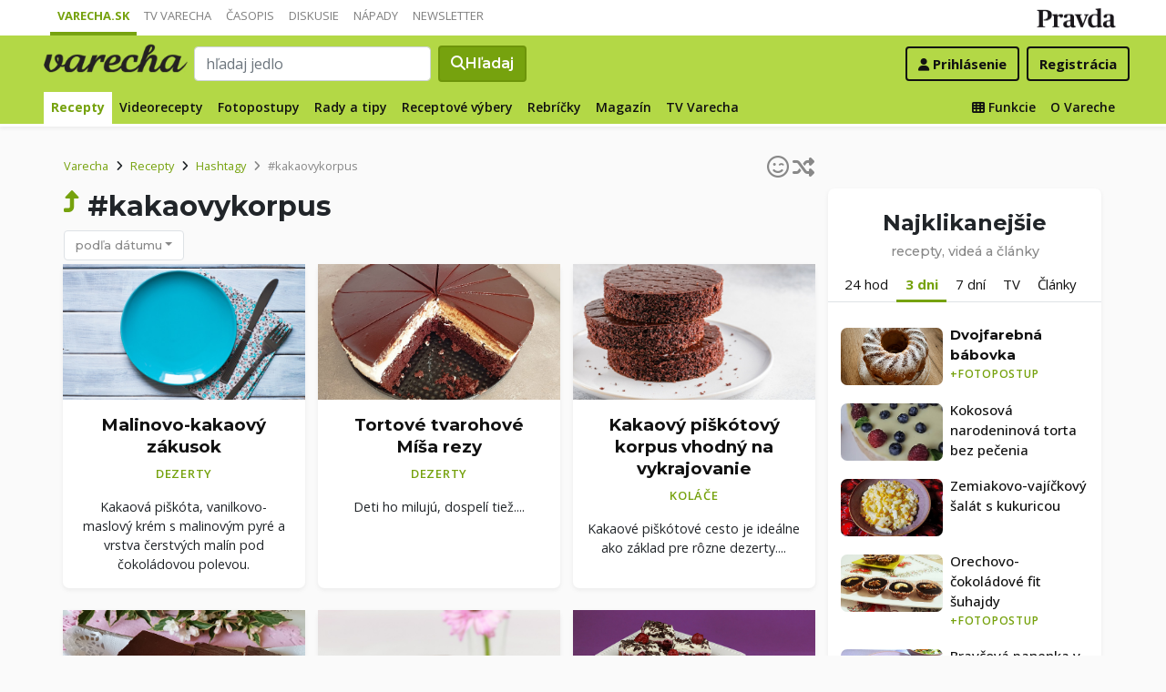

--- FILE ---
content_type: application/javascript; charset=utf-8
request_url: https://fundingchoicesmessages.google.com/f/AGSKWxWQ3Z671WPf1lm6zU2Fpw8d8FBRqiq5zO5RQMgces4Tbjr18I2PGtL4wwXLffiJgmyOG_NVes_DQivTWLo3ddCl9evxW8G4dC7sNUvvHzhhhf_C4pg9N2Co75JmUeLX1iwKYMS6c38b--kH2Zd6-LbapvzVq9m1ZwX4OKw6BHq6sOy6SUND6oQjIsWi/_&ad_keyword=/adsquare./afr.php?/internet_ad_/delivery/fl.
body_size: -1287
content:
window['939babca-f8ba-46d4-93ad-af43124ce221'] = true;